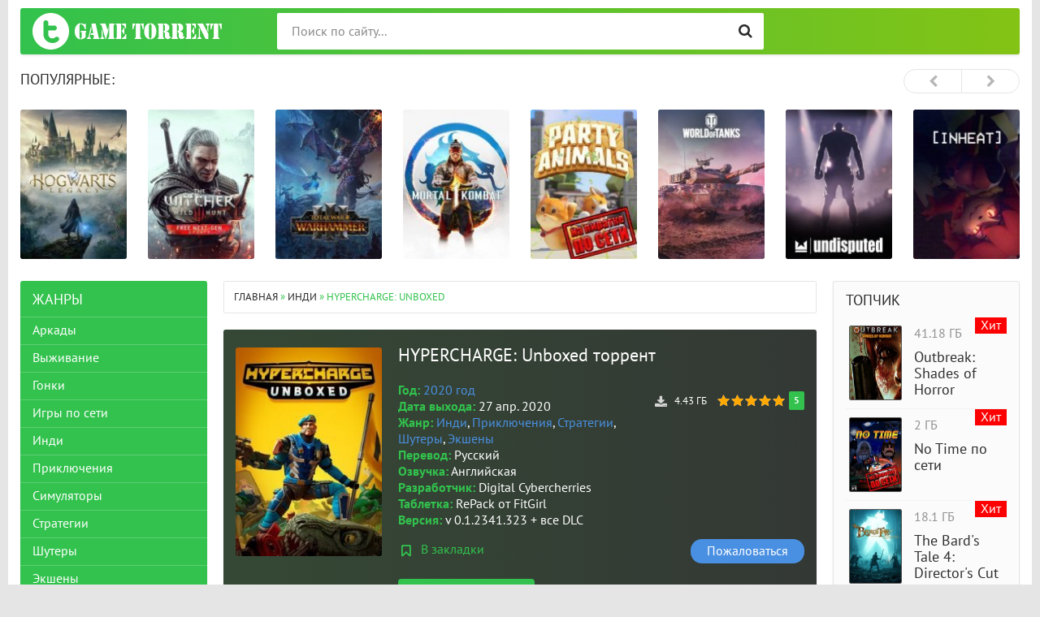

--- FILE ---
content_type: text/html; charset=utf-8
request_url: https://gametorrent.net/1237-hypercharge-unboxed.html
body_size: 16707
content:
<!DOCTYPE html>
<html lang="ru">
<head>
<meta charset="utf-8">
<title>Cкачать HYPERCHARGE: Unboxed (последняя версия) торрент на ПК</title>
<meta name="description" content="Скачайте Hypercharge: Unboxed торрентом на русском языке бесплатно и сыграйте за…Пластмассового солдатика, который становится на защиту ядра от массовой атаки неприятеля. На карту поставлена великая Цель: если ядро будет уничтожено, то все люди...">
<meta property="og:site_name" content="Скачать игры с торрента - последние версии на ПК бесплатно">
<meta property="og:type" content="article">
<meta property="og:title" content="HYPERCHARGE: Unboxed торрент">
<meta property="og:description" content="Скачать игру HYPERCHARGE: Unboxed (последняя версия) через торрент на ПК. Скачайте Hypercharge: Unboxed торрентом на русском языке бесплатно и сыграйте за…Пластмассового солдатика, который становится на защиту ядра от...">
<meta property="og:image" content="https://gametorrent.net/uploads/posts/hypercharge-unboxed-1.jpg">
<meta property="og:url" content="https://gametorrent.net/1237-hypercharge-unboxed.html">
<link rel="search" type="application/opensearchdescription+xml" href="https://gametorrent.net/index.php?do=opensearch" title="Скачать игры с торрента - последние версии на ПК бесплатно">
<link rel="canonical" href="https://gametorrent.net/1237-hypercharge-unboxed.html">
<link rel="alternate" type="application/rss+xml" title="Скачать игры с торрента - последние версии на ПК бесплатно" href="https://gametorrent.net/rss.xml">

<script src="/engine/classes/min/index.php?g=general&amp;v=14784"></script>
<script src="/engine/classes/min/index.php?f=engine/classes/js/jqueryui.js,engine/classes/js/dle_js.js,engine/classes/highslide/highslide.js,engine/classes/js/lazyload.js&amp;v=14784" defer></script>
<meta http-equiv="X-UA-Compatible" content="IE=edge">
<meta name="viewport" content="width=device-width,initial-scale=1,user-scalable=no">
<!-- preload style-->
<link rel="preload" href="/templates/GameTorrent/fonts/PTS55F.woff" crossorigin as="font">
<link rel="preload" href="/templates/GameTorrent/fonts/PTS75F.woff" crossorigin as="font">
<link rel="preload" href="/templates/GameTorrent/fonts/fontawesome-webfont.woff2?v=4.7.0" crossorigin as="font">

<link rel="preload" href="/templates/GameTorrent/css/styles.css?v8.5" as="style">
<link rel="preload" href="/templates/GameTorrent/css/engine.css" as="style">
<!-- load style -->
<link rel="stylesheet" href="/templates/GameTorrent/css/styles.css?v8.5">
<link rel="stylesheet" href="/templates/GameTorrent/css/engine.css">

<!-- <link rel="shortcut icon" type="image/vnd.microsoft.icon" href="/templates/GameTorrent/images/favicon.ico">  -->
	<link rel="shortcut icon" href="/templates/GameTorrent/images/logo.svg" />
<meta name="robots" content="noarchive"/>
<meta name="google-site-verification" content="H9pf50l91gVXau4wprNGtAZlyr-aUrFh4V3ekVJWwfM" />
</head>
<body>

<div class="page-wrapper">
<!--noindex--><button type="button" class="scroll-top" title="Подняться наверх"><span>Наверх</span></button><!--/noindex-->
<header class="header">
	
	<div class="header__bar-wrapper">
		<div class="header-bar clearfix">
			<div class="header-bar__logo-container">
				<button type="button" class="header-bar__menu-button ic_menu-white"></button>
				<a href="/" class="header-bar__logo" title="Game Torrent"></a>
			</div>
			
			<div class="header-bar__search">
				<form method="post" action="">
					<input type="hidden" name="do" value="search"><input type="hidden" name="subaction" value="search">
					<button type="submit" class="header-bar__search-submit" alt="Найти" title="Найти"></button>
					<input type="text" id="story" name="story" maxlength="40" class="header-bar__search-input" placeholder="Поиск по сайту...">
				</form>
			</div>
		</div>
	</div>
</header>
<main>
	<!-- data-cookie используется для запоминания последней выбранной вкладки -->
	 <div class="recommend tabs" data-cookie="main">
		<div class="recommend__title h3">Популярные:</div>
	
		<div class="tab-content recommend__items visible">
			<a href="https://gametorrent.net/1936-hogwarts-legacy.html" class="recommend__item">
    <span class="aspect-ratio"><img src="/templates/GameTorrent/images/lazy.png" data-src="/uploads/mini/top/6ad/fac3cb7754459f660d7b815669268.jpg" alt="Hogwarts Legacy" loading="lazy"></span>
	<span class="recommend__item-title">Hogwarts Legacy</span>
	
</a><a href="https://gametorrent.net/918-the-witcher-3-wild-hunt-next-gen.html" class="recommend__item">
    <span class="aspect-ratio"><img src="/templates/GameTorrent/images/lazy.png" data-src="/uploads/mini/top/a4c/c2ce7229f30be43654b1be090fbc4.jpg" alt="The Witcher 3: Wild Hunt Next-Gen" loading="lazy"></span>
	<span class="recommend__item-title">The Witcher 3: Wild Hunt Next-Gen</span>
	
</a><a href="https://gametorrent.net/6016-total-war-warhammer-3.html" class="recommend__item">
    <span class="aspect-ratio"><img src="/templates/GameTorrent/images/lazy.png" data-src="/uploads/mini/top/010/d2881fe2c80db550c66b6f46a9e2c.jpg" alt="Total War: WARHAMMER 3" loading="lazy"></span>
	<span class="recommend__item-title">Total War: WARHAMMER 3</span>
	
</a><a href="https://gametorrent.net/5540-mortal-kombat-1.html" class="recommend__item">
    <span class="aspect-ratio"><img src="/templates/GameTorrent/images/lazy.png" data-src="/uploads/mini/top/c45/20038fcb9a3ee503221ad21da3f34.jpg" alt="Mortal Kombat 1" loading="lazy"></span>
	<span class="recommend__item-title">Mortal Kombat 1</span>
	
</a><a href="https://gametorrent.net/5612-party-animals-po-seti.html" class="recommend__item">
    <span class="aspect-ratio"><img src="/templates/GameTorrent/images/lazy.png" data-src="/uploads/mini/top/e91/fea0877b8c2ad3621ff49fafad74a.jpg" alt="Party Animals по сети " loading="lazy"></span>
	<span class="recommend__item-title">Party Animals по сети </span>
	
</a><a href="https://gametorrent.net/1122-world-of-tanks.html" class="recommend__item">
    <span class="aspect-ratio"><img src="/templates/GameTorrent/images/lazy.png" data-src="/uploads/mini/top/266/aa02bf7fbeb3e900c8172001abf6d.jpg" alt="World of Tanks" loading="lazy"></span>
	<span class="recommend__item-title">World of Tanks</span>
	
</a><a href="https://gametorrent.net/3070-undisputed.html" class="recommend__item">
    <span class="aspect-ratio"><img src="/templates/GameTorrent/images/lazy.png" data-src="/uploads/mini/top/279/c8a0ec739c0fcc3b208c643f9f34c.jpg" alt="Undisputed" loading="lazy"></span>
	<span class="recommend__item-title">Undisputed</span>
	
</a><a href="https://gametorrent.net/2192-in-heat-lustful-nights.html" class="recommend__item">
    <span class="aspect-ratio"><img src="/templates/GameTorrent/images/lazy.png" data-src="/uploads/mini/top/26f/8e0d6d063e697f563e164a9827c85.jpg" alt="IN HEAT: Lustful Nights " loading="lazy"></span>
	<span class="recommend__item-title">IN HEAT: Lustful Nights </span>
	
</a><a href="https://gametorrent.net/6902-fallout-4-next-gen.html" class="recommend__item">
    <span class="aspect-ratio"><img src="/templates/GameTorrent/images/lazy.png" data-src="/uploads/mini/top/67d/0379e9dda5526be664d0027b6f597.jpg" alt="Fallout 4: Next Gen " loading="lazy"></span>
	<span class="recommend__item-title">Fallout 4: Next Gen </span>
	
</a><a href="https://gametorrent.net/2464-assetto-corsa-competizione.html" class="recommend__item">
    <span class="aspect-ratio"><img src="/templates/GameTorrent/images/lazy.png" data-src="/uploads/mini/top/14c/9afb6bed71cd531feede2438ee5a7.jpg" alt="Assetto Corsa Competizione" loading="lazy"></span>
	<span class="recommend__item-title">Assetto Corsa Competizione</span>
	
</a><a href="https://gametorrent.net/5210-call-of-duty-modern-warfare-2-campaign-remastered.html" class="recommend__item">
    <span class="aspect-ratio"><img src="/templates/GameTorrent/images/lazy.png" data-src="/uploads/mini/top/ce4/99d5af193ec072d87331ac9dcb554.jpg" alt="Call of Duty Modern Warfare 2 - Campaign Remastered" loading="lazy"></span>
	<span class="recommend__item-title">Call of Duty Modern Warfare 2 - Campaign Remastered</span>
	
</a><a href="https://gametorrent.net/5183-fallout-76-po-seti.html" class="recommend__item">
    <span class="aspect-ratio"><img src="/templates/GameTorrent/images/lazy.png" data-src="/uploads/mini/top/860/5cf29f3c4600c1d6d901eb639992c.jpg" alt="Fallout 76 по сети" loading="lazy"></span>
	<span class="recommend__item-title">Fallout 76 по сети</span>
	
</a><a href="https://gametorrent.net/6507-supermarket-simulator.html" class="recommend__item">
    <span class="aspect-ratio"><img src="/templates/GameTorrent/images/lazy.png" data-src="/uploads/mini/top/d35/8094c7d8e99a82b8510907fc0f0a5.jpg" alt="Supermarket Simulator" loading="lazy"></span>
	<span class="recommend__item-title">Supermarket Simulator</span>
	
</a><a href="https://gametorrent.net/2198-spooky-milk-life.html" class="recommend__item">
    <span class="aspect-ratio"><img src="/templates/GameTorrent/images/lazy.png" data-src="/uploads/mini/top/ca2/91c611888f05caa33ca2d8e1aeb45.jpg" alt="Spooky Milk Life" loading="lazy"></span>
	<span class="recommend__item-title">Spooky Milk Life</span>
	
</a><a href="https://gametorrent.net/544-warno.html" class="recommend__item">
    <span class="aspect-ratio"><img src="/templates/GameTorrent/images/lazy.png" data-src="/uploads/mini/top/7be/80c9e651ef6a5250548ae258fd2c6.jpg" alt="WARNO " loading="lazy"></span>
	<span class="recommend__item-title">WARNO </span>
	
</a><a href="https://gametorrent.net/8001-star-wars-jedi-survivor.html" class="recommend__item">
    <span class="aspect-ratio"><img src="/templates/GameTorrent/images/lazy.png" data-src="/uploads/mini/top/4ac/051135466a2c1fa8623730486a762.jpg" alt="STAR WARS Jedi: Survivor " loading="lazy"></span>
	<span class="recommend__item-title">STAR WARS Jedi: Survivor </span>
	
</a><a href="https://gametorrent.net/4232-ratty-catty.html" class="recommend__item">
    <span class="aspect-ratio"><img src="/templates/GameTorrent/images/lazy.png" data-src="/uploads/mini/top/11b/f8004e58a84b6e875c6b86b51849c.jpg" alt="Ratty Catty " loading="lazy"></span>
	<span class="recommend__item-title">Ratty Catty </span>
	
</a><a href="https://gametorrent.net/5858-lethal-company-po-seti.html" class="recommend__item">
    <span class="aspect-ratio"><img src="/templates/GameTorrent/images/lazy.png" data-src="/uploads/mini/top/669/e2764859a5f1b4f3da6a72f3da818.jpg" alt="Lethal Company по сети" loading="lazy"></span>
	<span class="recommend__item-title">Lethal Company по сети</span>
	
</a><a href="https://gametorrent.net/5174-fallout-76.html" class="recommend__item">
    <span class="aspect-ratio"><img src="/templates/GameTorrent/images/lazy.png" data-src="/uploads/mini/top/dd5/77ec7e23e5a4b6b2367a5c5827222.jpg" alt="Fallout 76 " loading="lazy"></span>
	<span class="recommend__item-title">Fallout 76 </span>
	
</a><a href="https://gametorrent.net/3988-hearts-of-iron-4.html" class="recommend__item">
    <span class="aspect-ratio"><img src="/templates/GameTorrent/images/lazy.png" data-src="/uploads/mini/top/3ae/344abac0c4c0fe2b0c9f1180f7df3.jpg" alt="Hearts of Iron 4" loading="lazy"></span>
	<span class="recommend__item-title">Hearts of Iron 4</span>
	
</a>
		</div>
	
	</div> 
	
	
	<div class="main clearfix">
		<section class="main__content">
			<div class="speedbar"><span itemscope itemtype="https://schema.org/BreadcrumbList"><span itemprop="itemListElement" itemscope itemtype="https://schema.org/ListItem"><meta itemprop="position" content="1"><a href="https://gametorrent.net/" itemprop="item"><span itemprop="name">Главная</span></a></span> &raquo; <span itemprop="itemListElement" itemscope itemtype="https://schema.org/ListItem"><meta itemprop="position" content="2"><a href="https://gametorrent.net/indi/" itemprop="item"><span itemprop="name">Инди</span></a></span> &raquo; HYPERCHARGE: Unboxed</span></div>
			
			
			<div id='dle-content'>
<script type="application/ld+json">
{
"@context":"https:\/\/schema.org",
"@type":"VideoGame",
"name":"HYPERCHARGE: Unboxed",
"image":"https://gametorrent.net/uploads/posts/hypercharge-unboxed-1.jpg",
"dateCreated":"2023-04-5T09:04:04+0300",
"url":"https://gametorrent.net/1237-hypercharge-unboxed.html",
"applicationCategory":"Game",
"operatingSystem":["Windows"],
"genre":["Экшены,  Приключения,  Инди,  Стратегии,  Шутеры"],
"aggregateRating":{"@type":"AggregateRating","worstRating":1,"bestRating":5,"ratingValue":"5","ratingCount":"1"}}</script>

<style>
   .leftimg {
    float:left; /* Выравнивание по левому краю */
    margin: 7px 7px 7px 0; /* Отступы вокруг картинки */
   }
   .rightimg  {
    float: right; /* Выравнивание по правому краю  */ 
    margin: 7px 0 7px 7px; /* Отступы вокруг картинки */
   }

   .short-image img{
    float:left; /* Выравнивание по левому краю */
    margin: 0px 5px 5px 0px; /* Отступы вокруг картинки */
   }
   
  </style>
  
  <section class="inner-entry entry">
	<div class="inner-entry__allinfo-wrapper clearfix">
		<div class="inner-entry__image">
			<img src="/uploads/mini/poster/46/hypercharge-unboxed-1.jpg" alt="HYPERCHARGE: Unboxed" class="leftimg">
		</div>
		<div class="inner-entry__allinfo">
			<h1 class="inner-entry__title">HYPERCHARGE: Unboxed торрент</h1>
			
			<div class="inner-entry__info">
			    
				<div class="entry__rating">
					<span class="entry__rating-value entry__rating-value_turquoise">5</span>
					<div id='ratig-layer-1237'>
	<div class="rating">
		<ul class="unit-rating">
		<li class="current-rating" style="width:100%;">100</li>
		<li><a href="#" title="Плохо" class="r1-unit" onclick="doRate('1', '1237'); return false;">1</a></li>
		<li><a href="#" title="Приемлемо" class="r2-unit" onclick="doRate('2', '1237'); return false;">2</a></li>
		<li><a href="#" title="Средне" class="r3-unit" onclick="doRate('3', '1237'); return false;">3</a></li>
		<li><a href="#" title="Хорошо" class="r4-unit" onclick="doRate('4', '1237'); return false;">4</a></li>
		<li><a href="#" title="Отлично" class="r5-unit" onclick="doRate('5', '1237'); return false;">5</a></li>
		</ul>
	</div>
</div>
				</div>
				
				
				
				
				<span class="entry__info-size">4.43 ГБ</span>
				
				
				
				<span class="o_igre">Год:</span> <a href="https://gametorrent.net/year/2020-god/">2020 год</a><br>
				<span class="o_igre">Дата выхода:</span> 27 апр. 2020<br>
				<span class="o_igre">Жанр:</span> <a href="https://gametorrent.net/indi/">Инди</a>, <a href="https://gametorrent.net/adventure/">Приключения</a>, <a href="https://gametorrent.net/strategy/">Стратегии</a>, <a href="https://gametorrent.net/shooter/">Шутеры</a>, <a href="https://gametorrent.net/action/">Экшены</a><br>
				<span class="o_igre">Перевод:</span> Русский<br>
				<span class="o_igre">Озвучка:</span> Английская<br>
				<span class="o_igre">Разработчик:</span> Digital Cybercherries<br>
				<span class="o_igre">Таблетка:</span> RePack от FitGirl<br>
				<span class="o_igre">Версия:</span> v 0.1.2341.323 + все DLC<br>
			</div>
			<a href="#" class="popup-open popup-open_login" rel="nofollow"><span class="inner-entry__bookmark" title="Добавить в закладки"> В закладки</span></a>
			
			<a href="javascript:AddComplaint('1237', 'news')"><span class="inner-entry__thanks button_secondary">Пожаловаться</span></a>
			<div class="inner-entry__buttons">
				<a href="#download" class="inner-entry__download entry__info-download">Скачать торрент</a>
				
			</div>
		</div>
	</div>
	<div id="msg" class="inner-entry__content-text">

	 	
	 	<div class="leftimg"><!--dle_image_begin:https://gametorrent.net/uploads/posts/hypercharge-unboxed-8.png|--><img data-src="/uploads/mini/logo/50/hypercharge-unboxed-8.jpg" style="max-width:100%;" alt="HYPERCHARGE: Unboxed"><!--dle_image_end--></div>Скачайте <b>Hypercharge: Unboxed</b> торрентом на русском языке бесплатно и сыграйте за…Пластмассового солдатика, который становится на защиту ядра от массовой атаки неприятеля. На карту поставлена великая Цель: если ядро будет уничтожено, то все люди забудут комиксы, игрушки, оставшись «вечными взрослыми».<br><br>Сюжет предполагает остросюжетные и жестокие сражения с врагами. Поля для битв располагаются в различных зонах квартиры: гостиная, будуар, столовая, двор и т. д. Перед началом каждого боя можно оставить хитроумные ловушки и мины для неприятеля, запутать следы, предусмотреть автоматическое оружие. Не забудьте надежно укрепить свои базы. Как только начинается очередная волна игрушечных врагов (это и другие солдатики, и воздушно-десантные подразделения, и даже озлобленный динозавр), вы должны защитить базу любой ценой. Для этого предусмотрен отличный арсенал оружия и другое оборудование. Но и это еще не все. Перед каждой битвой вы должны настроить автоматические орудия, обеспечив их энергией и боеприпасами (игрушечные батарейки ведь не вечны).<br><br>В процессе прохождения игрок зарабатывает очки опыта, которые можно направить на развитие характеристик и прокачку навыков. Также становятся доступными новые скины, позволяющие совершенствовать внешний вид выбранного героя и его обмундирование, снаряжение.<br><br>Игра реализована в одиночной кампании и мультиплеере до 4 игроков. С друзьями вы можете сыграть по сети или в одном помещении на разделенном экране. При этом мультиплеер также поддерживает как совместный режим, так и соревнования друг против друга, командные матчи и т. д.<br><br>Атмосфера и графика игры удивляет. Мир пластиковых солдатиков детально проработан, а элементы окружающей среды реализованы хоть и просто, но достаточно красочно и ярко.<br><br>
		
<div class="short-image highslide clearfix">
	<!--dle_image_begin:https://gametorrent.net/uploads/posts/hypercharge-unboxed-2.jpg|--><a class="highslide" target="_blank" href="/uploads/posts/hypercharge-unboxed-2.jpg"><img data-src="/uploads/mini/screen/60c/hypercharge-unboxed-2.jpg" style="max-width:100%;" alt="HYPERCHARGE: Unboxed"></a><!--dle_image_end--><!--dle_image_begin:https://gametorrent.net/uploads/posts/hypercharge-unboxed-3.jpg|--><a class="highslide" target="_blank" href="/uploads/posts/hypercharge-unboxed-3.jpg"><img data-src="/uploads/mini/screen/6a6/hypercharge-unboxed-3.jpg" style="max-width:100%;" alt=""></a><!--dle_image_end--><!--dle_image_begin:https://gametorrent.net/uploads/posts/hypercharge-unboxed-4.jpg|--><a class="highslide" target="_blank" href="/uploads/posts/hypercharge-unboxed-4.jpg"><img data-src="/uploads/mini/screen/e1b/hypercharge-unboxed-4.jpg" style="max-width:100%;" alt=""></a><!--dle_image_end--><!--dle_image_begin:https://gametorrent.net/uploads/posts/hypercharge-unboxed-5.jpg|--><a class="highslide" target="_blank" href="/uploads/posts/hypercharge-unboxed-5.jpg"><img data-src="/uploads/mini/screen/934/hypercharge-unboxed-5.jpg" style="max-width:100%;" alt=""></a><!--dle_image_end--><!--dle_image_begin:https://gametorrent.net/uploads/posts/hypercharge-unboxed-6.jpg|--><a class="highslide" target="_blank" href="/uploads/posts/hypercharge-unboxed-6.jpg"><img data-src="/uploads/mini/screen/b6d/hypercharge-unboxed-6.jpg" style="max-width:100%;" alt=""></a><!--dle_image_end--><!--dle_image_begin:https://gametorrent.net/uploads/posts/hypercharge-unboxed-7.jpg|--><a class="highslide" target="_blank" href="/uploads/posts/hypercharge-unboxed-7.jpg"><img data-src="/uploads/mini/screen/250/hypercharge-unboxed-7.jpg" style="max-width:100%;" alt=""></a><!--dle_image_end-->
</div><br>



		
		<strong>Рекомендуемые системные требования:</strong><br>
		<span class="o_igre">Система:</span> 7, 8, 10 (64-bit)<br>
		<span class="o_igre">Процессор:</span> Intel Core 2 Quad Q9550<br>
		<span class="o_igre">Память:</span> 8 ГБ<br>
		<span class="o_igre">Видеокарта:</span> NVIDIA GeForce GT 640<br>
		<span class="o_igre">Жесткий диск:</span> 13 ГБ<br>
		
	</div>
	

	
	 <div class="ftabs tabs-box" id="online">
		
		   
			
			<div class="fplayer video-box tabs-b visible">
			    
				<div class="lazyYT" data-youtube-id="https://www.youtube.com/embed/UUl61fweE5I" data-width="560" data-height="400">Геймплей и обзор игры</div>
			</div>
		
	</div>
	
	
	
	<div id="sg" class="inner-entry__content-text">
	
	<!--dle_spoiler Особенности репака: --><div class="title_spoiler"><a href="javascript:ShowOrHide('sp88c398420f617ec7cfecf9481440fcac')"><img id="image-sp88c398420f617ec7cfecf9481440fcac" style="vertical-align: middle;border: none;" alt="" data-src="/templates/GameTorrent/dleimages/spoiler-plus.gif" /></a>&nbsp;<a href="javascript:ShowOrHide('sp88c398420f617ec7cfecf9481440fcac')"><!--spoiler_title-->Особенности репака:<!--spoiler_title_end--></a></div><div id="sp88c398420f617ec7cfecf9481440fcac" class="text_spoiler" style="display:none;"><!--spoiler_text-->Репак основан на ISO-образе HYPERCHARGE.Unboxed-CODEX: codex-hypercharge.unboxed.iso (9,005,072,384 байта)<br>Версия игры: v0.1.2341.323 (Anniversary Update); Включены и активированы 2 DLC: Supporter Pack + Breaker &amp; Mightus Pack<br>100% Lossless и MD5 Perfect: все файлы после установки идентичны оригинальному релизу с точностью до бита<br>НИЧЕГО не вырезано, НИЧЕГО не перекодировано<br>Существенно улучшено сжатие (с 8.3 до 4.4 Гб)<br>Установка занимает 2-5 минут (зависит от вашей системы)<br>После инсталляции игра занимает 13.2 Гб<br>После установки доступна опция проверки контрольных сумм всех файлов, чтобы убедиться, что репак установился нормально<br>Язык изменяется в настройках игры<br>Для установки репака требуется минимум 2 Гб свободной оперативной памяти (включая виртуальную)<br>В репаке используется библиотека XTool от Razor12911<!--spoiler_text_end--></div><!--/dle_spoiler-->
	<span><br><font size="3" face="Arial">Пароль для всех архивов:</font> <font size="3" color="red" face="Arial">online-fix.me</font></span>
	</div>
	
      
      
	
	<div id="download" class="download-buttons">
		<h2 class="inner-entry__download-header">Скачать торрент HYPERCHARGE: Unboxed бесплатно</h2>
		<a id="torrent" target="_blank" title="Скачать торрент HYPERCHARGE: Unboxed" href="https://gametorrent.net/index.php?do=download&id=244"></a>
	</div>
	
	
	
		

		 <script type="text/javascript" src="/templates/GameTorrent/search-torrents/js/search.js"></script>
<link rel="stylesheet" type="text/css" href="/templates/GameTorrent/search-torrents/css/style.css">

<div id="search_online_load" align="center"></div><div id="torrents_load"><div id="torrents_preload"><img src="/templates/GameTorrent/search-torrents/images/loading.gif" />Поиск торрент раздач, пожалуйста подождите!</div></div>
<script type="text/javascript">
$(function(){
	$.post(dle_root+'engine/modules/search-torrents/search.php',{fraza:'HYPERCHARGE: Unboxed',id:'1237',search_ok:'go_search'},function(data){
		$("#torrents_load").html(data);

	});
})
</script>
      
      

	<div id="tg" class="inner-entry__content-text">
	<br>Теги: <a href="https://gametorrent.net/tegi/igry-s-gejmpadom/">Игры с геймпадом</a>, <a href="https://gametorrent.net/tegi/kazualnaja/">Казуальная</a>, <a href="https://gametorrent.net/tegi/tower-defense/">Tower Defense</a>, <a href="https://gametorrent.net/tegi/ot-pervogo-lica/">От первого лица</a>, <a href="https://gametorrent.net/tegi/ot-tretego-lica/">От третьего лица</a>, <a href="https://gametorrent.net/tegi/shuter-ot-pervogo-lica/">Шутер от первого лица</a>, <a href="https://gametorrent.net/tegi/shuter-ot-tretego-lica/">Шутер от третьего лица</a>, <a href="https://gametorrent.net/tegi/issledovanija/">Исследования</a>, <a href="https://gametorrent.net/tegi/parkur/">Паркур</a>, <a href="https://gametorrent.net/tegi/razdelenie-jekrana/">Разделение экрана</a>, <a href="https://gametorrent.net/tegi/obuchenie/">Обучение</a>, <a href="https://gametorrent.net/tegi/kastomizacija-personazha/">Кастомизация персонажа</a>
	</div>
	
	
	<div class="inner-entry__related">
		<div class="related">
		    <h3 class="inner-entry__related-header">Похожие игры:</h3>
			<ul class="uRelatedEntries"><a href="https://gametorrent.net/68-river-tails-stronger-together-po-seti.html" class="recommend__item">
 <span class="aspect-ratio">
 <img src="/templates/GameTorrent/images/lazy.png" data-src="/uploads/mini/related/74/river-tails-stronger-together-po-seti-1.jpg" alt="River Tails: Stronger Together по сети" title="River Tails: Stronger Together по сети" loading="lazy">
 </span>
 <span class="recommend__item-title">River Tails: Stronger Together по сети</span>
</a><a href="https://gametorrent.net/546-ozymandias-bronze-age-empire-sim.html" class="recommend__item">
 <span class="aspect-ratio">
 <img src="/templates/GameTorrent/images/lazy.png" data-src="/uploads/mini/related/76/ozymandias-bronze-age-empire-sim-1.jpg" alt="Ozymandias: Bronze Age Empire Sim" title="Ozymandias: Bronze Age Empire Sim" loading="lazy">
 </span>
 <span class="recommend__item-title">Ozymandias: Bronze Age Empire Sim</span>
</a><a href="https://gametorrent.net/9-rimworld.html" class="recommend__item">
 <span class="aspect-ratio">
 <img src="/templates/GameTorrent/images/lazy.png" data-src="/uploads/mini/related/66/rimworld-1.jpg" alt="RimWorld" title="RimWorld" loading="lazy">
 </span>
 <span class="recommend__item-title">RimWorld</span>
</a><a href="https://gametorrent.net/36-hellish-quart.html" class="recommend__item">
 <span class="aspect-ratio">
 <img src="/templates/GameTorrent/images/lazy.png" data-src="/uploads/mini/related/bb/hellish-quart-1.jpg" alt="Hellish Quart" title="Hellish Quart" loading="lazy">
 </span>
 <span class="recommend__item-title">Hellish Quart</span>
</a><a href="https://gametorrent.net/988-crab-champions.html" class="recommend__item">
 <span class="aspect-ratio">
 <img src="/templates/GameTorrent/images/lazy.png" data-src="/uploads/mini/related/f0/crab-champions-1.jpg" alt="Crab Champions" title="Crab Champions" loading="lazy">
 </span>
 <span class="recommend__item-title">Crab Champions</span>
</a><a href="https://gametorrent.net/31-sexy-mystic-survivors.html" class="recommend__item">
 <span class="aspect-ratio">
 <img src="/templates/GameTorrent/images/lazy.png" data-src="/uploads/mini/related/53/sexy-mystic-survivors-1.jpg" alt="Sexy Mystic Survivors" title="Sexy Mystic Survivors" loading="lazy">
 </span>
 <span class="recommend__item-title">Sexy Mystic Survivors</span>
</a></ul>
		</div>
	</div>
	
	
	
	
	
	
</section>

<section class="comments block">
    <div class="block__title h3">Комментарии <span>0</span> - Оставь отзыв, стань первым!</div>
	
	
<div id="dle-ajax-comments"></div>

	<!--dlenavigationcomments-->
</section>
<form  method="post" name="dle-comments-form" id="dle-comments-form" ><div class="registration-form" style="margin-top:20px;">
	<div class="registration-form__title">Добавить комментарий</div>
	<div class="registration-form__wrapper">
		
		<div class="registration-form__field">
			<input placeholder="Ваше имя" type="text" name="name" id="name" value="" size="20" style="width:100%" maxlength="25">
		</div>
		
		
		<div class="registration-form__field">
			<div class="bb-editor">
<textarea name="comments" id="comments" cols="70" rows="10"></textarea>
</div>
		</div>
		
		
		
		<div class="registration-form__field" style="min-height: 90px;">
			<a onclick="reload(); return false;" title="Кликните на изображение чтобы обновить код, если он неразборчив" href="#"><span id="dle-captcha"><img src="/engine/modules/antibot/antibot.php" alt="Кликните на изображение чтобы обновить код, если он неразборчив" width="160" height="80"></span></a>
			<input placeholder="Повторите код" style="max-width:170px; float: left; padding-left:10px;" type="text" name="sec_code" id="sec_code" required>
		</div>
		<div class="clr"></div>
		
		<button type="submit" name="submit" class="button_blue registration-form__submit">Отправить</button>
	</div>
</div>
		<input type="hidden" name="subaction" value="addcomment">
		<input type="hidden" name="post_id" id="post_id" value="1237"><input type="hidden" name="user_hash" value="4473b41c2e9cb4f80ab69ecfa5fb09886367ea21"></form>
</div>
			


		</section>
		<aside class="main__left clearfix clearfix_right">
	<div class="nav-drawer">
		<div class="nav-drawer__content">
			
			
			<div class="block block_green block_categories">
				<div class="block__title">Жанры</div>
				<ul class="block__menu block__menu_depth-2">
				    <li>
	<a href="https://gametorrent.net/arcade/" id="1">Аркады</a>
	
	
</li><li>
	<a href="https://gametorrent.net/vyzhivanie/" id="17">Выживание</a>
	
	
</li><li>
	<a href="https://gametorrent.net/racing/" id="2">Гонки</a>
	
	
</li><li>
	<a href="https://gametorrent.net/igry-po-seti/" id="19">Игры по сети</a>
	
	
</li><li>
	<a href="https://gametorrent.net/indi/" id="16">Инди</a>
	
	
</li><li>
	<a href="https://gametorrent.net/adventure/" id="6">Приключения</a>
	
	
</li><li>
	<a href="https://gametorrent.net/simulator/" id="7">Симуляторы</a>
	
	
</li><li>
	<a href="https://gametorrent.net/strategy/" id="9">Стратегии</a>
	
	
</li><li>
	<a href="https://gametorrent.net/shooter/" id="11">Шутеры</a>
	
	
</li><li>
	<a href="https://gametorrent.net/action/" id="12">Экшены</a>
	
	
</li><li>
	<a href="https://gametorrent.net/rpg/" id="14">RPG (Рпг)</a>
	
	
</li><li>
	<a href="https://gametorrent.net/new/" id="15">Новинки</a>
	
	
</li>
				    <li><a href="/tegi/shedevr/">Шедевры</a></li>  
<li><a href="/tegi/ot-pervogo-lica/">От первого лица</a></li>
<li><a href="/tegi/ot-tretego-lica/">От третьего лица</a></li>
<li><a href="/tegi/vid-sboku/">С видом сбоку</a></li>
<li><a href="/tegi/vid-sverhu/">Вид сверху</a></li>
<li><a href="/tegi/dlja-neskolkih-igrokov/">Для нескольких игроков</a></li>
<li><a href="/tegi/igry-s-gejmpadom/">С геймпадом</a></li>
<li><a href="/tegi/na-dvoih/">На двоих</a></li>
<li><a href="/tegi/igry-dlja-slabyh-pk/">Для слабых ПК</a></li>
<li><a href="/tegi/multipleer/">С мультиплеером</a></li>
<li><a href="/tegi/dlja-vsej-semi/">Для всей семьи</a></li>
<li><a href="/tegi/fajtingi/">Драки</a></li>
<li><a href="/tegi/mmo/">ММО</a></li>
<li><a href="/tegi/mmorpg/">MMORPG</a></li>
<li><a href="/tegi/sportivnye/">Спортивные</a></li>
<li><a href="/tegi/jekonomika/">Экономические</a></li>
<li><a href="/tegi/otkrytyj-mir/">С открытым миром</a></li>
<li><a href="/tegi/golovolomka/">Головоломки</a></li>
<li><a href="/tegi/retro/">Ретро</a></li>
<li><a href="/tegi/klassika/">Классические</a></li>
<li><a href="/tegi/poshagovaja/">Пошаговые</a></li>
<li><a href="/tegi/stels/">Стелс</a></li>
<li><a href="/tegi/starye-igry/">Старые</a></li>
<li><a href="/tegi/poisk-predmetov/">Поиск предметов</a></li>
				</ul>
			</div>
			
			
		</div>
	</div>
	
	
	
	<div class="block">
	<div class="block__title">Новые отзывы</div>
	 <ul class="nav-sctag"><li class="last-comments last-comments-films">
	<a href="https://gametorrent.net/4456-poppy-playtime.html#comment" class="title">Poppy Playtime </a>
	<br>Да, вирусов нет..
</li><hr><li class="last-comments last-comments-films">
	<a href="https://gametorrent.net/4456-poppy-playtime.html#comment" class="title">Poppy Playtime </a>
	<br>Без вирусов?..
</li><hr><li class="last-comments last-comments-films">
	<a href="https://gametorrent.net/9086-astrometica.html#comment" class="title">Astrometica </a>
	<br>Немного поиграл, графика вполне красивая и требования к видеокарте низкие. Субнаутика в космосе. Я такое люблю...
</li><hr><li class="last-comments last-comments-films">
	<a href="https://gametorrent.net/4115-dead-space-remake-licenzija.html#comment" class="title">Dead Space Remake (Лицензия)</a>
	<br>захожу,и переходит в стим с сообщением о отсутствии..
</li><hr><li class="last-comments last-comments-films">
	<a href="https://gametorrent.net/745-the-light-brigade.html#comment" class="title">The Light Brigade</a>
	<br>Играл в шлеме oculus rift s, все было нормально дошел до 2 босса, но после выхода все слетело, статистика обнулилась а мне заново показывали сюжет и..
</li><hr><li class="last-comments last-comments-films">
	<a href="https://gametorrent.net/8001-star-wars-jedi-survivor.html#comment" class="title">STAR WARS Jedi: Survivor </a>
	<br>Должно быть все норм..
</li><hr><li class="last-comments last-comments-films">
	<a href="https://gametorrent.net/8001-star-wars-jedi-survivor.html#comment" class="title">STAR WARS Jedi: Survivor </a>
	<br>При запуске игры запускается EA и пишет что нет доступа..
</li><hr></ul>
	</div>
</aside>
		<aside class="main__right">
<div class="block block_top-games">
<div class="actual-box">
                            <div class="block__title">Топчик</div>
                            
                            



   <div class="side-item clearfix">
    <a href="https://gametorrent.net/14910-outbreak-shades-of-horror.html"></a>
    <div class="side-img imgbox">
        <img src="/templates/GameTorrent/images/lazy.png" data-src="/uploads/mini/topnews/a54/cfd8d188b0b6e0f598f6e1a8e2f7f.jpg" alt="Outbreak: Shades of Horror " loading="lazy">
        <div class="si-ser">Хит</div>
    </div>
    <div class="side-body">
        <div class="side-line">
            <div class="size">41.18 ГБ</div>
        </div>
        <span class="name"><a href="https://gametorrent.net/14910-outbreak-shades-of-horror.html">Outbreak: Shades of Horror </a></span>
    </div></div>



   <div class="side-item clearfix">
    <a href="https://gametorrent.net/14886-no-time-po-seti.html"></a>
    <div class="side-img imgbox">
        <img src="/templates/GameTorrent/images/lazy.png" data-src="/uploads/mini/topnews/bfd/9774a751c0f3f580b8987ec1c2c94.jpg" alt="No Time по сети " loading="lazy">
        <div class="si-ser">Хит</div>
    </div>
    <div class="side-body">
        <div class="side-line">
            <div class="size">2 ГБ</div>
        </div>
        <span class="name"><a href="https://gametorrent.net/14886-no-time-po-seti.html">No Time по сети </a></span>
    </div></div>



   <div class="side-item clearfix">
    <a href="https://gametorrent.net/14890-the-bards-tale-4-directors-cut.html"></a>
    <div class="side-img imgbox">
        <img src="/templates/GameTorrent/images/lazy.png" data-src="/uploads/mini/topnews/3af/6366a2cf8c8e86d86427ffc1ed15f.jpg" alt="The Bard&#039;s Tale 4: Director&#039;s Cut " loading="lazy">
        <div class="si-ser">Хит</div>
    </div>
    <div class="side-body">
        <div class="side-line">
            <div class="size">18.1 ГБ</div>
        </div>
        <span class="name"><a href="https://gametorrent.net/14890-the-bards-tale-4-directors-cut.html">The Bard&#039;s Tale 4: Director&#039;s Cut </a></span>
    </div></div>



   <div class="side-item clearfix">
    <a href="https://gametorrent.net/14883-coastal-kitchen-simulator.html"></a>
    <div class="side-img imgbox">
        <img src="/templates/GameTorrent/images/lazy.png" data-src="/uploads/mini/topnews/629/6ee4bfd69f0581b4538b206fb6621.jpg" alt="Coastal Kitchen Simulator " loading="lazy">
        <div class="si-ser">Хит</div>
    </div>
    <div class="side-body">
        <div class="side-line">
            <div class="size">1.03 ГБ</div>
        </div>
        <span class="name"><a href="https://gametorrent.net/14883-coastal-kitchen-simulator.html">Coastal Kitchen Simulator </a></span>
    </div></div>



   <div class="side-item clearfix">
    <a href="https://gametorrent.net/14884-retrace-the-light.html"></a>
    <div class="side-img imgbox">
        <img src="/templates/GameTorrent/images/lazy.png" data-src="/uploads/mini/topnews/fa1/9230a60df02a79bd25aae168d2cd7.jpg" alt="Retrace the Light " loading="lazy">
        <div class="si-ser">Хит</div>
    </div>
    <div class="side-body">
        <div class="side-line">
            <div class="size">5.46 ГБ</div>
        </div>
        <span class="name"><a href="https://gametorrent.net/14884-retrace-the-light.html">Retrace the Light </a></span>
    </div></div>



   <div class="side-item clearfix">
    <a href="https://gametorrent.net/14978-kingdom-hearts-hd-28-final-chapter-prologue.html"></a>
    <div class="side-img imgbox">
        <img src="/templates/GameTorrent/images/lazy.png" data-src="/uploads/mini/topnews/7f9/51b19dfeb73a5f73f5536f09b8db9.jpg" alt="KINGDOM HEARTS HD 2.8 Final Chapter Prologue " loading="lazy">
        <div class="si-ser">Хит</div>
    </div>
    <div class="side-body">
        <div class="side-line">
            <div class="size">21.51 ГБ</div>
        </div>
        <span class="name"><a href="https://gametorrent.net/14978-kingdom-hearts-hd-28-final-chapter-prologue.html">KINGDOM HEARTS HD 2.8 Final Chapter Prologue </a></span>
    </div></div>



   <div class="side-item clearfix">
    <a href="https://gametorrent.net/14926-otherskin.html"></a>
    <div class="side-img imgbox">
        <img src="/templates/GameTorrent/images/lazy.png" data-src="/uploads/mini/topnews/a97/80a7be182c072dc341fd113cfa983.jpg" alt="Otherskin " loading="lazy">
        <div class="si-ser">Хит</div>
    </div>
    <div class="side-body">
        <div class="side-line">
            <div class="size">13.81 ГБ</div>
        </div>
        <span class="name"><a href="https://gametorrent.net/14926-otherskin.html">Otherskin </a></span>
    </div></div>



   <div class="side-item clearfix">
    <a href="https://gametorrent.net/14913-umigame.html"></a>
    <div class="side-img imgbox">
        <img src="/templates/GameTorrent/images/lazy.png" data-src="/uploads/mini/topnews/452/25e661de54acdbbf0ab6bafbc3d1a.jpg" alt="Umigame " loading="lazy">
        <div class="si-ser">Хит</div>
    </div>
    <div class="side-body">
        <div class="side-line">
            <div class="size">338 МБ</div>
        </div>
        <span class="name"><a href="https://gametorrent.net/14913-umigame.html">Umigame </a></span>
    </div></div>



   <div class="side-item clearfix">
    <a href="https://gametorrent.net/14916-pathologic-3.html"></a>
    <div class="side-img imgbox">
        <img src="/templates/GameTorrent/images/lazy.png" data-src="/uploads/mini/topnews/18d/a2ce958a174e9166b6b9f8dec009c.jpg" alt="Pathologic 3 " loading="lazy">
        <div class="si-ser">Хит</div>
    </div>
    <div class="side-body">
        <div class="side-line">
            <div class="size">42.57 ГБ</div>
        </div>
        <span class="name"><a href="https://gametorrent.net/14916-pathologic-3.html">Pathologic 3 </a></span>
    </div></div>



   <div class="side-item clearfix">
    <a href="https://gametorrent.net/14885-vampiress-eternal-duet.html"></a>
    <div class="side-img imgbox">
        <img src="/templates/GameTorrent/images/lazy.png" data-src="/uploads/mini/topnews/517/c2b45e9bde6eff8530b4b0217ba38.jpg" alt="Vampiress: Eternal Duet " loading="lazy">
        <div class="si-ser">Хит</div>
    </div>
    <div class="side-body">
        <div class="side-line">
            <div class="size">17 ГБ</div>
        </div>
        <span class="name"><a href="https://gametorrent.net/14885-vampiress-eternal-duet.html">Vampiress: Eternal Duet </a></span>
    </div></div>



   <div class="side-item clearfix">
    <a href="https://gametorrent.net/14888-boat-together-po-seti.html"></a>
    <div class="side-img imgbox">
        <img src="/templates/GameTorrent/images/lazy.png" data-src="/uploads/mini/topnews/b77/b98201c8c0c9f39d65199b75f1e5b.jpg" alt="Boat Together по сети " loading="lazy">
        <div class="si-ser">Хит</div>
    </div>
    <div class="side-body">
        <div class="side-line">
            <div class="size">1 ГБ</div>
        </div>
        <span class="name"><a href="https://gametorrent.net/14888-boat-together-po-seti.html">Boat Together по сети </a></span>
    </div></div>



   <div class="side-item clearfix">
    <a href="https://gametorrent.net/14909-the-signifier-directors-cut.html"></a>
    <div class="side-img imgbox">
        <img src="/templates/GameTorrent/images/lazy.png" data-src="/uploads/mini/topnews/f93/316957df2fc85b0f1fa3e8cfa29f5.jpg" alt="The Signifier Director&#039;s Cut " loading="lazy">
        <div class="si-ser">Хит</div>
    </div>
    <div class="side-body">
        <div class="side-line">
            <div class="size">8.43 ГБ</div>
        </div>
        <span class="name"><a href="https://gametorrent.net/14909-the-signifier-directors-cut.html">The Signifier Director&#039;s Cut </a></span>
    </div></div>



   <div class="side-item clearfix">
    <a href="https://gametorrent.net/14915-ys-ix-monstrum-nox.html"></a>
    <div class="side-img imgbox">
        <img src="/templates/GameTorrent/images/lazy.png" data-src="/uploads/mini/topnews/240/ccd88f89911ae760fbbe67aced00b.jpg" alt="Ys IX: Monstrum Nox " loading="lazy">
        <div class="si-ser">Хит</div>
    </div>
    <div class="side-body">
        <div class="side-line">
            <div class="size">4.65 ГБ</div>
        </div>
        <span class="name"><a href="https://gametorrent.net/14915-ys-ix-monstrum-nox.html">Ys IX: Monstrum Nox </a></span>
    </div></div>



   <div class="side-item clearfix">
    <a href="https://gametorrent.net/14979-kingdom-hearts-hd-1525-remix.html"></a>
    <div class="side-img imgbox">
        <img src="/templates/GameTorrent/images/lazy.png" data-src="/uploads/mini/topnews/dec/52f4aa1dc0125e2208d2d518f7bcf.jpg" alt="KINGDOM HEARTS HD 1.5+2.5 ReMIX " loading="lazy">
        <div class="si-ser">Хит</div>
    </div>
    <div class="side-body">
        <div class="side-line">
            <div class="size">42.07 ГБ</div>
        </div>
        <span class="name"><a href="https://gametorrent.net/14979-kingdom-hearts-hd-1525-remix.html">KINGDOM HEARTS HD 1.5+2.5 ReMIX </a></span>
    </div></div>
                            </div></div>
                            
                            
	
	<div class="block block_yellow-light">
		<div class="block__title">Топ раздач</div>
		 <div class="top-uploader clearfix clearfix_left">
	 <img src="/uploads/mini/topnews2/a4c/c2ce7229f30be43654b1be090fbc4.jpg" class="top-uploader__image" alt="The Witcher 3: Wild Hunt Next-Gen">
	 <div class="top-uploader__author"><a href="https://gametorrent.net/918-the-witcher-3-wild-hunt-next-gen.html">The Witcher 3: Wild Hunt Next-Gen</a></div>
	 
	 <div class="top-uploader__position">1</div>
</div> <div class="top-uploader clearfix clearfix_left">
	 <img src="/uploads/mini/topnews2/266/aa02bf7fbeb3e900c8172001abf6d.jpg" class="top-uploader__image" alt="World of Tanks">
	 <div class="top-uploader__author"><a href="https://gametorrent.net/1122-world-of-tanks.html">World of Tanks</a></div>
	 
	 <div class="top-uploader__position">2</div>
</div> <div class="top-uploader clearfix clearfix_left">
	 <img src="/uploads/mini/topnews2/6ad/fac3cb7754459f660d7b815669268.jpg" class="top-uploader__image" alt="Hogwarts Legacy">
	 <div class="top-uploader__author"><a href="https://gametorrent.net/1936-hogwarts-legacy.html">Hogwarts Legacy</a></div>
	 
	 <div class="top-uploader__position">3</div>
</div> <div class="top-uploader clearfix clearfix_left">
	 <img src="/uploads/mini/topnews2/17e/b1d7346ea05c21d7f589a7ec33f08.jpg" class="top-uploader__image" alt="Ассасин Крид Вальгалла Заря Рагнарёка">
	 <div class="top-uploader__author"><a href="https://gametorrent.net/1992-assasin-krid-valgalla-zarja-ragnareka.html">Ассасин Крид Вальгалла Заря Рагнарёка</a></div>
	 
	 <div class="top-uploader__position">4</div>
</div> <div class="top-uploader clearfix clearfix_left">
	 <img src="/uploads/mini/topnews2/67d/0379e9dda5526be664d0027b6f597.jpg" class="top-uploader__image" alt="Fallout 4: Next Gen ">
	 <div class="top-uploader__author"><a href="https://gametorrent.net/6902-fallout-4-next-gen.html">Fallout 4: Next Gen </a></div>
	 
	 <div class="top-uploader__position">5</div>
</div> <div class="top-uploader clearfix clearfix_left">
	 <img src="/uploads/mini/topnews2/c45/20038fcb9a3ee503221ad21da3f34.jpg" class="top-uploader__image" alt="Mortal Kombat 1">
	 <div class="top-uploader__author"><a href="https://gametorrent.net/5540-mortal-kombat-1.html">Mortal Kombat 1</a></div>
	 
	 <div class="top-uploader__position">6</div>
</div> <div class="top-uploader clearfix clearfix_left">
	 <img src="/uploads/mini/topnews2/26f/8e0d6d063e697f563e164a9827c85.jpg" class="top-uploader__image" alt="IN HEAT: Lustful Nights ">
	 <div class="top-uploader__author"><a href="https://gametorrent.net/2192-in-heat-lustful-nights.html">IN HEAT: Lustful Nights </a></div>
	 
	 <div class="top-uploader__position">7</div>
</div>
	</div>
</aside>
	</div>
</main>
<footer class="footer">
	<div class="footer__first-line">
		<div class="footer__left">
			<div class="footer__copy">
				GameTorrent.net &copy; 2023
			</div>
			<div class="footer__rights">
				Играйте с нами!
				
			</div>
		</div>
		<div class="footer__center clearfix">
			<ul class="footer__menu">
			<li><span class="base-link" data-link="/?do=feedback">Написать нам</span><li>
			
				
			</ul>
		</div>
		<div class="footer__right">
<!--noindex-->
<!--LiveInternet counter--><a href="//www.liveinternet.ru/click" target="_blank"><img id="licnt2FF6" width="88" height="31" style="border:0" title="LiveInternet" src="[data-uri]" alt=""/></a><script>(function(d,s){d.getElementById("licnt2FF6").src="//counter.yadro.ru/hit?t58.4;r"+escape(d.referrer)+((typeof(s)=="undefined")?"":";s"+s.width+"*"+s.height+"*"+(s.colorDepth?s.colorDepth:s.pixelDepth))+";u"+escape(d.URL)+";h"+escape(d.title.substring(0,150))+";"+Math.random()})(document,screen)</script><!--/LiveInternet-->
<!--/noindex-->
		</div>
	</div>
	
</footer>

<!-- Перекрывающий блок для меню мобильной версии (затемнение контента) -->
<div class="nav-overlay"></div>



<!-- Viewport fix -->
<script>
 if (navigator.userAgent.match(/IEMobile\/10\.0/)) {
 var msViewportStyle = document.createElement('style');
 msViewportStyle.appendChild( document.createTextNode( '@-ms-viewport{width:auto!important}' ) );
 document.querySelector('head').appendChild(msViewportStyle);
 }
</script>

<!-- LAZY IMG -->
<script>
if("loading"in HTMLImageElement.prototype){const lazyImages=document.querySelectorAll('img[loading="lazy"]');lazyImages.forEach(function(e){e.src=e.dataset.src})}else document.addEventListener("DOMContentLoaded",function(){lazyImages=[].slice.call(document.querySelectorAll('img[loading="lazy"]')),active=!1;const e=function(){active===!1&&(active=!0,setTimeout(function(){height=window.innerHeight,lazyImages.forEach(function(t){t.getBoundingClientRect().top<=2*height&&t.getBoundingClientRect().bottom>=0-height&&"none"!==getComputedStyle(t).display&&(t.src=t.dataset.src,t.removeAttribute("loading"),lazyImages=lazyImages.filter(function(e){return e!==t}),0===lazyImages.length&&(document.removeEventListener("scroll",e),window.removeEventListener("resize",e),window.removeEventListener("orientationchange",e)))}),active=!1},200))};e(),document.addEventListener("scroll",e),window.addEventListener("resize",e),window.addEventListener("orientationchange",e)});
</script>

<!-- Переменные, используемые в скриптах -->
<script>
 if (!window.engine) { window.engine = {}; }
</script>

<!-- Основные скрипты сайта -->

<script type="text/javascript" defer="defer" src="/templates/GameTorrent/js/scripts.js?v1.1.137"></script>
<script type="text/javascript" src="/templates/GameTorrent/js/owl.carousel.min.js"></script>
<script type="text/javascript" src="/templates/GameTorrent/js/jquery.scripts.js?v=1.1.14"></script>
<script>$('.base-link').replaceWith(function(){return'<a href="'+$(this).data('link')+'">'+$(this).html()+'</a>';})</script>

<script>
<!--
var dle_root       = '/';
var dle_admin      = '';
var dle_login_hash = '4473b41c2e9cb4f80ab69ecfa5fb09886367ea21';
var dle_group      = 5;
var dle_skin       = 'GameTorrent';
var dle_wysiwyg    = '-1';
var quick_wysiwyg  = '0';
var dle_min_search = '4';
var dle_act_lang   = ["Да", "Нет", "Ввод", "Отмена", "Сохранить", "Удалить", "Загрузка. Пожалуйста, подождите..."];
var menu_short     = 'Быстрое редактирование';
var menu_full      = 'Полное редактирование';
var menu_profile   = 'Просмотр профиля';
var menu_send      = 'Отправить сообщение';
var menu_uedit     = 'Админцентр';
var dle_info       = 'Информация';
var dle_confirm    = 'Подтверждение';
var dle_prompt     = 'Ввод информации';
var dle_req_field  = 'Заполните все необходимые поля';
var dle_del_agree  = 'Вы действительно хотите удалить? Данное действие невозможно будет отменить';
var dle_spam_agree = 'Вы действительно хотите отметить пользователя как спамера? Это приведёт к удалению всех его комментариев';
var dle_c_title    = 'Отправка жалобы';
var dle_complaint  = 'Укажите текст Вашей жалобы для администрации:';
var dle_mail       = 'Ваш e-mail:';
var dle_big_text   = 'Выделен слишком большой участок текста.';
var dle_orfo_title = 'Укажите комментарий для администрации к найденной ошибке на странице:';
var dle_p_send     = 'Отправить';
var dle_p_send_ok  = 'Уведомление успешно отправлено';
var dle_save_ok    = 'Изменения успешно сохранены. Обновить страницу?';
var dle_reply_title= 'Ответ на комментарий';
var dle_tree_comm  = '0';
var dle_del_news   = 'Удалить статью';
var dle_sub_agree  = 'Вы действительно хотите подписаться на комментарии к данной публикации?';
var dle_captcha_type  = '0';
var DLEPlayerLang     = {prev: 'Предыдущий',next: 'Следующий',play: 'Воспроизвести',pause: 'Пауза',mute: 'Выключить звук', unmute: 'Включить звук', settings: 'Настройки', enterFullscreen: 'На полный экран', exitFullscreen: 'Выключить полноэкранный режим', speed: 'Скорость', normal: 'Обычная', quality: 'Качество', pip: 'Режим PiP'};
var allow_dle_delete_news   = false;
var dle_search_delay   = false;
var dle_search_value   = '';
jQuery(function($){
$('#dle-comments-form').submit(function() {
	doAddComments();
	return false;
});
FastSearch();

hs.graphicsDir = '/engine/classes/highslide/graphics/';
hs.wrapperClassName = 'rounded-white';
hs.outlineType = 'rounded-white';
hs.numberOfImagesToPreload = 0;
hs.captionEval = 'this.thumb.alt';
hs.showCredits = false;
hs.align = 'center';
hs.transitions = ['expand', 'crossfade'];
hs.dimmingOpacity = 0.60;
hs.lang = { loadingText : 'Загрузка...', playTitle : 'Просмотр слайдшоу (пробел)', pauseTitle:'Пауза', previousTitle : 'Предыдущее изображение', nextTitle :'Следующее изображение',moveTitle :'Переместить', closeTitle :'Закрыть (Esc)',fullExpandTitle:'Развернуть до полного размера',restoreTitle:'Кликните для закрытия картинки, нажмите и удерживайте для перемещения',focusTitle:'Сфокусировать',loadingTitle:'Нажмите для отмены'
};
hs.slideshowGroup='fullnews'; hs.addSlideshow({slideshowGroup: 'fullnews', interval: 4000, repeat: false, useControls: true, fixedControls: 'fit', overlayOptions: { opacity: .75, position: 'bottom center', hideOnMouseOut: true } });

});
//-->
</script>
</div>
</body>
</html>
<!-- DataLife Engine Copyright SoftNews Media Group (http://dle-news.ru) -->


--- FILE ---
content_type: text/css
request_url: https://gametorrent.net/templates/GameTorrent/search-torrents/css/style.css
body_size: 1897
content:
/* ������ */
.great_btn {
 background: linear-gradient(to bottom, #0bc408 0%,#09a206 100%);
 color: #fff;
 font-size: 16px;
 text-shadow: 0 1px 0 #757575;
 padding: 4px 0 5px 0;
 margin: 0;
 cursor: pointer;
 border: 0;
 border-top: 1px solid #87c286;
 border-right: 1px solid #0e780c;
 border-left: 1px solid #0e780c;
 border-bottom: 1px solid #0e780c;
 box-shadow: 0 -1px 0 #0e780c, 0 1px 0 #fff;
 width: 150px;
 border-radius: 2px;
}

.great_btndelete {
 background: linear-gradient(to bottom, #e34717 0%,#b15538 100%);
 color: #fff;
 font-size: 12px;
 text-shadow: 0 1px 0 #757575;
 padding: 4px 0 5px 0;
 margin: 0;
 cursor: pointer;
 border: 0;
 border-top: 1px solid #d22727;
 border-right: 1px solid #d22727;
 border-left: 1px solid #d22727;
 border-bottom: 1px solid #d22727;
 box-shadow: 0 -1px 0 #d22727, 0 1px 0 #fff;
 width: 130px;
 border-radius: 2px;
}

.great_btnsave {
 background: linear-gradient(to bottom, #1301fd 0%,#1301fd 100%);
 color: #fff;
 font-size: 12px;
 text-shadow: 0 1px 0 #757575;
 padding: 4px 0 5px 0;
 margin: 0;
 cursor: pointer;
 border: 0;
 border-top: 1px solid #2213ea;
 border-right: 1px solid #2213ea;
 border-left: 1px solid #2213ea;
 border-bottom: 1px solid #2213ea;
 box-shadow: 0 -1px 0 #2213ea, 0 1px 0 #fff;
 width: 130px;
 border-radius: 2px;
}


.great_btnadmin {
 background: linear-gradient(to bottom, #1725e1 0%,#2c37c2 100%);
 color: #fff;
 font-size: 12px;
 text-shadow: 0 1px 0 #757575;
 padding: 4px 0 5px 0;
 margin: 0;
 cursor: pointer;
 border: 0;
 border-top: 1px solid #333ba4;
 border-right: 1px solid #333ba4;
 border-left: 1px solid #333ba4;
 border-bottom: 1px solid #333ba4;
 box-shadow: 0 -1px 0 #333ba4, 0 1px 0 #fff;
 width: 130px;
 border-radius: 2px;
}

#torrents_preload{font-weight:bold;text-align:center;}
#torrents_preload img{display:block;margin:7px auto;width:220px;}

.all_tor1 {color: #333;font-size:14px;font-weight: normal;font-style: italic;}


#trackers-block{padding-top:0;padding-bottom:5px;overflow:hidden !important;width:100%;margin:0 auto;position:relative;}
#trackers-block a{color:#444 !important;width:82px;background-color:rgba(0, 0, 0, 0.04);border-radius:4px;-webkit-transition:all 0.06s;-moz-transition:all 0.06s;-ms-transition:all 0.06s;-o-transition:all 0.06s;transition:all 0.06s;line-height:30px;padding-left:27px;font-size:12px;float:left;text-decoration:none;padding-top:1px}
#trackers-block li{float:left;margin-right:10px;list-style: none; cursor: pointer;}
#trackers-block a:active{background-color:rgba(0, 0, 0, 0.15) !important}
#trackers-block a:hover{background-color:rgba(0, 0, 0, 0.1)}
#trackers-block ul li a .site_tor{position:absolute;margin-left:-21px;margin-top:6px;list-style: none;}
.all_tor1 {color: #333;font-size:14px;font-weight: normal;font-style: italic;}
.all_tor{float:right;margin-top:-10px;}
.all_tor a{float:left;background-color:#333;color:#fff;text-decoration:none !important;border-radius:3px;padding-left:6px;padding-right:6px;margin-left:0;margin-top:5px;font-weight:bold;font-size:11px;opacity:1}
.site_tor.tracker_rutor{background-position:0px 0px}
.site_tor.tracker_riper{background-position:-16px 0px}
.site_tor.tracker3{background-position:-32px 0px}
.site_tor.tracker_nnm_club{background-position:-48px 0px}
.site_tor.tracker_rutracker{background-position:-64px 0px}
.site_tor.tracker6{background-position:-80px 0px}
.site_tor.tracker_kinozal{background-position:-96px 0px}
.site_tor.tracker_rgfootball{background-position:-112px 0px}
.site_tor.tracker_freerutor{background-position:-128px 0px}
.site_tor.tracker_megapeer{background-position:-144px 0px}
.site_tor.tracker_limetorrents{background-position:-160px 0px}
.site_tor.tracker_toloka{background-position:-176px 0px}
.site_tor{cursor:pointer;-webkit-transition:all 0.1s;-moz-transition:all 0.1s;-ms-transition:all 0.1s;-o-transition:all 0.1s;transition:all 0.1s;width:16px;height:16px;background-image:url(../images/trackers.png);display:block;margin:0 auto}.site_tor:hover{opacity:0.7}


.restable{width:100%;border-left:1px solid #ccc;border-right:1px solid #ccc;-moz-border-radius:5px;-webkit-border-radius:5px;border-radius:5px;}
.restable th, .restable td{padding:6px;text-align:left;}
#pselect {display: inline;padding: 5px 12px;background: #ebebeb;border-bottom: 1px solid rgba(0, 0, 0, 0.251);cursor: pointer;border-radius: 5px;color: #808080;text-shadow: white 0px 1px 2px;margin: 3px;font-size: 15px;}
#pselect.active, #pselect:hover {background: #97d234 !important;border-bottom: 1px solid rgba(0, 0, 0, 0.251);text-shadow: 1px 1px 2px black;color: #fff !important;}

.restable_h{
	background-color: #4DC23A; /* Old browsers */
	
}

.header_search_torrents {background-color: #DDD;}

.restable thead tr {
	color: #fff;
	text-shadow: 1px 1px 2px #000;
	line-height:22px;
}

.restable a{text-decoration:underline;color:#0066F0;}
.restable a:hover{color:#444;}
.restable tr:nth-child(2n){background-color:#f7f7f7;}
.restable tr{background-color:#fefefe;}
.restable tbody tr:hover{background-color:#e7e7e7;}
.restable td {
	vertical-align:middle;
	border-bottom: 1px solid #cccccc;
	color: #333333;
	font-size:12px;
}
.restable th{white-space: inherit;}
.restable th > span { background: url(../images/nosorted.gif) 0px 50% no-repeat; padding-left: 8px; cursor: pointer;}
.restable .headerSortUp > span { background: url(../images/down.gif) 0px 50% no-repeat;padding-left: 8px; cursor: pointer;}
.restable .headerSortDown > span { background: url(../images/up.gif) 0px 50% no-repeat; padding-left: 8px; cursor: pointer;}

/* ����� ������ 2 
-------------------------------------- */
.cf:before, .cf:after{content:"";display:table;}  
.cf:after{clear:both;}
.cf{zoom:1;}   
.form-wrapper-tor {width: 580px;padding: 15px;margin: 10px auto 25px auto;background: #444;background: rgba(0,0,0,.2);-moz-border-radius: 10px;-webkit-border-radius: 10px;border-radius: 10px;-moz-box-shadow: 0 1px 1px rgba(0,0,0,.4) inset, 0 1px 0 rgba(255,255,255,.2);-webkit-box-shadow: 0 1px 1px rgba(0,0,0,.4) inset, 0 1px 0 rgba(255,255,255,.2);box-shadow: 0 1px 1px rgba(0,0,0,.4) inset, 0 1px 0 rgba(255,255,255,.2);}   
.form-wrapper-tor input {width: 460px;height: 20px;padding: 10px 5px;float: left;font: bold 15px 'lucida sans', 'trebuchet MS', 'Tahoma';border: 0;background: #eee;-moz-border-radius: 3px 0 0 3px;-webkit-border-radius: 3px 0 0 3px;border-radius: 3px 0 0 3px;}   
.form-wrapper-tor input:focus {outline: 0;background: #fff;-moz-box-shadow: 0 0 2px rgba(0,0,0,.8) inset;-webkit-box-shadow: 0 0 2px rgba(0,0,0,.8) inset;box-shadow: 0 0 2px rgba(0,0,0,.8) inset;}  
.form-wrapper-tor input::-webkit-input-placeholder {color: #999;font-weight: normal;font-style: italic;}   
.form-wrapper-tor input:-moz-placeholder {color: #999;font-weight: normal;font-style: italic;}   
.form-wrapper-tor input:-ms-input-placeholder {color: #999;font-weight: normal;font-style: italic;}  
.form-wrapper-tor button {overflow: visible;position: relative;float: right;border: 0;padding: 0;cursor: pointer;height: 40px;width: 110px;font: bold 15px/40px 'lucida sans', 'trebuchet MS', 'Tahoma';color: #fff;text-transform: uppercase;background: #177aa9;-moz-border-radius: 0 3px 3px 0;-webkit-border-radius: 0 3px 3px 0;border-radius: 0 3px 3px 0;text-shadow: 0 -1px 0 rgba(0, 0 ,0, .3);}     
.form-wrapper-tor button:hover{background: #177aa9;}    
.form-wrapper-tor button:active, .form-wrapper-tor button:focus{background: #177aa9;}
.form-wrapper-tor button:before {content: '';position: absolute;border-width: 8px 8px 8px 0;border-style: solid solid solid none;border-color: transparent #177aa9 transparent;top: 12px;left: -6px;}  
.form-wrapper-tor button:hover:before{border-right-color: #177aa9;}  
.form-wrapper-tor button:focus:before{border-right-color: #177aa9;}  
.form-wrapper-tor button::-moz-focus-inner {border: 0;padding: 0;} 